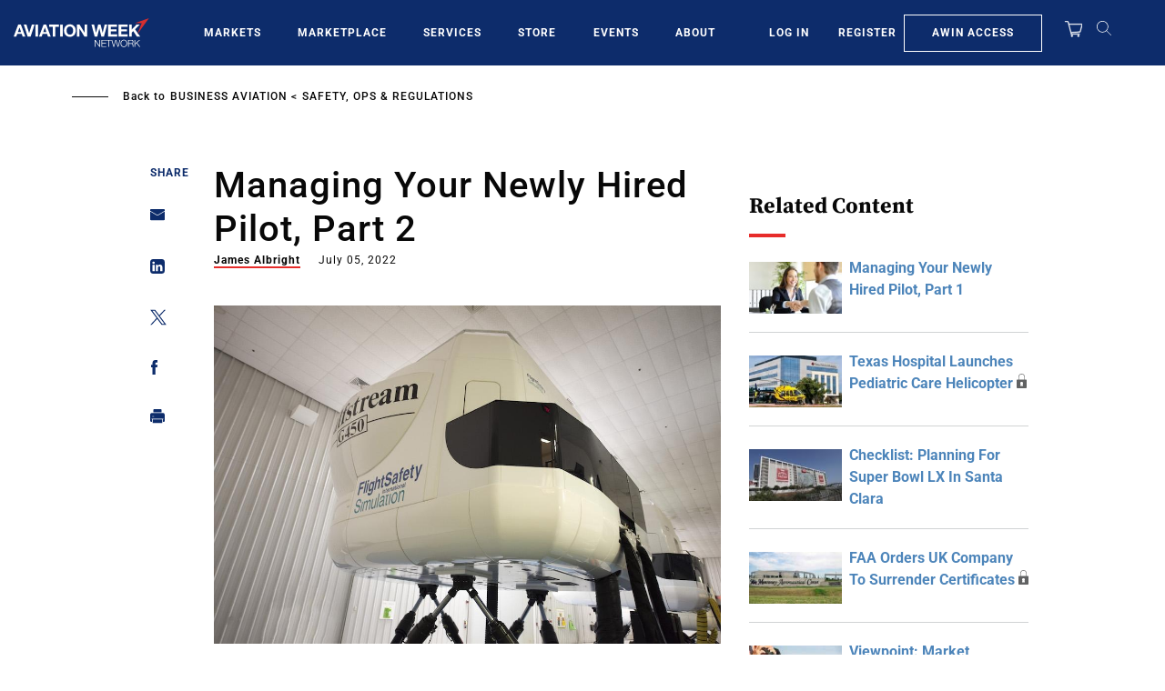

--- FILE ---
content_type: text/javascript; charset=UTF-8
request_url: https://aviationweek.com/awn/api/visitor-info?format=js
body_size: -261
content:
var awnVisitorInfo = {"ipAddress":"18.216.244.0"};